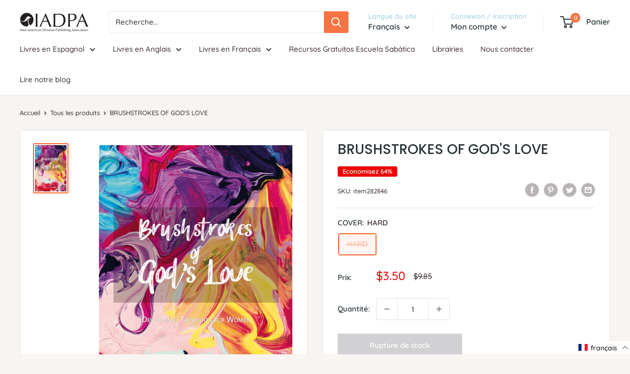

--- FILE ---
content_type: text/javascript; charset=utf-8
request_url: https://iadpa.org/fr/cart/update.js
body_size: 53
content:
{"token":"hWN7zzLgQvkUbZd5OaH81nak?key=539e2833f6323c47e70c52d8b636b729","note":null,"attributes":{"language":"fr"},"original_total_price":0,"total_price":0,"total_discount":0,"total_weight":0.0,"item_count":0,"items":[],"requires_shipping":false,"currency":"USD","items_subtotal_price":0,"cart_level_discount_applications":[],"discount_codes":[],"items_changelog":{"added":[]}}